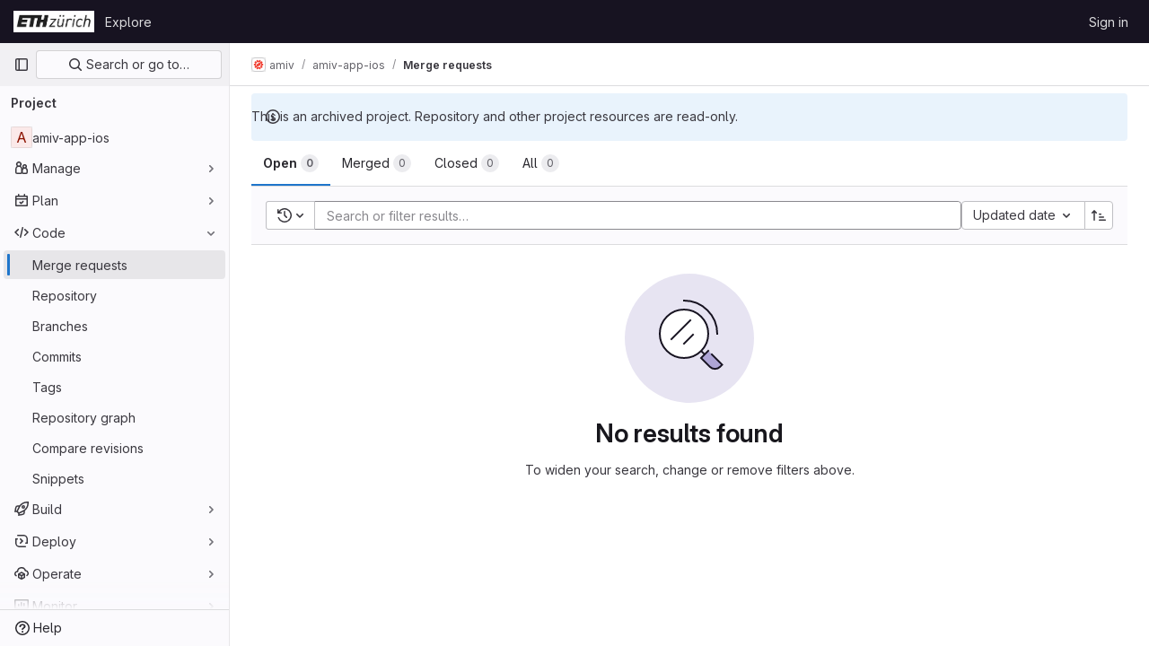

--- FILE ---
content_type: text/javascript; charset=utf-8
request_url: https://gitlab.ethz.ch/assets/webpack/commons-pages.dashboard.issues-pages.dashboard.merge_requests-pages.dashboard.search_merge_requests--1eab2a50.10b90ff7.chunk.js
body_size: 19389
content:
(this.webpackJsonp=this.webpackJsonp||[]).push([[76,248],{"05sH":function(e,t,n){var r=n("8FVE"),i=n("zxUd"),s=n("r6dd"),o=n("aTSC"),a=n("7Zqv"),l=n("M1vi"),c=n("etTJ"),d=n("/NDV"),u=n("Ksks"),h=n("WlOc"),p=n("rhmX"),m=/\b__p \+= '';/g,f=/\b(__p \+=) '' \+/g,g=/(__e\(.*?\)|\b__t\)) \+\n'';/g,v=/[()=,{}\[\]\/\s]/,k=/\$\{([^\\}]*(?:\\.[^\\}]*)*)\}/g,y=/($^)/,b=/['\n\r\u2028\u2029\\]/g,S=Object.prototype.hasOwnProperty;e.exports=function(e,t,n){var T=h.imports._.templateSettings||h;n&&c(e,t,n)&&(t=void 0),e=p(e),t=r({},t,T,o);var E,w,C=r({},t.imports,T.imports,o),L=d(C),I=s(C,L),j=0,q=t.interpolate||y,O="__p += '",V=RegExp((t.escape||y).source+"|"+q.source+"|"+(q===u?k:y).source+"|"+(t.evaluate||y).source+"|$","g"),x=S.call(t,"sourceURL")?"//# sourceURL="+(t.sourceURL+"").replace(/\s/g," ")+"\n":"";e.replace(V,(function(t,n,r,i,s,o){return r||(r=i),O+=e.slice(j,o).replace(b,a),n&&(E=!0,O+="' +\n__e("+n+") +\n'"),s&&(w=!0,O+="';\n"+s+";\n__p += '"),r&&(O+="' +\n((__t = ("+r+")) == null ? '' : __t) +\n'"),j=o+t.length,t})),O+="';\n";var K=S.call(t,"variable")&&t.variable;if(K){if(v.test(K))throw new Error("Invalid `variable` option passed into `_.template`")}else O="with (obj) {\n"+O+"\n}\n";O=(w?O.replace(m,""):O).replace(f,"$1").replace(g,"$1;"),O="function("+(K||"obj")+") {\n"+(K?"":"obj || (obj = {});\n")+"var __t, __p = ''"+(E?", __e = _.escape":"")+(w?", __j = Array.prototype.join;\nfunction print() { __p += __j.call(arguments, '') }\n":";\n")+O+"return __p\n}";var _=i((function(){return Function(L,x+"return "+O).apply(void 0,I)}));if(_.source=O,l(_))throw _;return _}},"0FUq":function(e,t,n){"use strict";n.d(t,"a",(function(){return i}));var r=n("bOix");function i(e,t){const n=e.due_date||e.dueDate,i=t.due_date||t.dueDate,s=n?Object(r.M)(n):null,o=i?Object(r.M)(i):null,a=e.expired||Date.now()>(null==s?void 0:s.getTime()),l=t.expired||Date.now()>(null==o?void 0:o.getTime());return a?1:l?-1:s?o?s-o:-1:1}},"7Zqv":function(e,t){var n={"\\":"\\","'":"'","\n":"n","\r":"r","\u2028":"u2028","\u2029":"u2029"};e.exports=function(e){return"\\"+n[e]}},"7xOh":function(e,t,n){"use strict";n("Tznw"),n("IYH6"),n("6yen"),n("OeRx"),n("l/dT"),n("RqS2"),n("Zy7a"),n("cjZU"),n("OAhk"),n("X42P"),n("mHhP"),n("fn0I"),n("UB/6"),n("imhG"),n("v2fZ"),n("UezY"),n("z6RN"),n("hG7+"),n("ZzK0"),n("BzOf");class r{constructor(){this.$_all=new Map}dispose(){this.$_all.clear()}$on(e,t){const n=this.$_all.get(e);n&&n.push(t)||this.$_all.set(e,[t])}$off(e,t){const n=this.$_all.get(e)||[],r=t?n.filter((function(e){return e!==t})):[];r.length?this.$_all.set(e,r):this.$_all.delete(e)}$once(e,t){var n=this;const r=function(...i){n.$off(e,r),t(...i)};this.$on(e,r)}$emit(e,...t){(this.$_all.get(e)||[]).forEach((function(e){e(...t)}))}}t.a=function(){return new r}},"8/Mu":function(e,t,n){"use strict";n.d(t,"a",(function(){return ne}));var r=n("gAdM"),i=n.n(r),s=(n("ZzK0"),n("z6RN"),n("BzOf"),n("v2fZ"),n("3UXl"),n("iyoE"),n("byxs"),n("rl6x")),o=n("lLWD"),a=n("jlnU"),l=n("AxUD"),c=n("IfLy"),d=n("/lV4"),u=n("1OWu"),h=n("3twG"),p=n("W4cT");let m=document;var f=new class{set container(e){m=e}get container(){return m}},g=(n("aFm2"),n("R9qC"),n("0FUq")),v=n("Gs6c");var k={_loadData:function(e,t,n){if(t.loadingTemplate){var r=n.hook.list.list.querySelector("[data-loading-template]");r&&(r.outerHTML=n.listTemplate)}n.destroyed||n.hook.list[t.method].call(n.hook.list,e)},preprocessing:function(e,t){let n=t;return e.preprocessing&&!t.preprocessed&&(n=e.preprocessing(t),v.a.override(e.endpoint,n)),n},init:function(e){var t=this;t.destroyed=!1;var n=e.config.Ajax;if(this.hook=e,n&&n.endpoint&&n.method&&("setData"===n.method||"addData"===n.method)){if(n.loadingTemplate){var r=e.list.list.querySelector("[data-dynamic]"),i=document.createElement("div");i.innerHTML=n.loadingTemplate,i.setAttribute("data-loading-template",""),this.listTemplate=r.outerHTML,r.outerHTML=i.outerHTML}return v.a.retrieve(n.endpoint).then(t.preprocessing.bind(null,n)).then((function(e){return t._loadData(e,n,t)})).catch(n.onError)}},destroy:function(){this.destroyed=!0}};n("UezY"),n("hG7+");var y,b,S,T={keydown:function(e){if(!this.destroyed){var t,n=e.detail.hook.list,r=n.data,i=e.detail.hook.trigger.value.toLowerCase(),s=e.detail.hook.config.Filter,o=[];r&&(t=s&&s.filterFunction&&"function"==typeof s.filterFunction?s.filterFunction:function(e){return e.droplab_hidden=-1===e[s.template].toLowerCase().indexOf(i),e},r.filter((function(e){return!e.droplab_hidden})).length!==(o=r.map((function(e){return t(e,i)}))).filter((function(e){return!e.droplab_hidden})).length&&(n.setData(o),n.currentIndex=0))}},debounceKeydown:function(e){[13,16,17,18,20,37,38,39,40,91,92,93].indexOf(e.detail.which||e.detail.keyCode)>-1||(this.timeout&&clearTimeout(this.timeout),this.timeout=setTimeout(this.keydown.bind(this,e),200))},init:function(e){var t=e.config.Filter;t&&t.template&&(this.hook=e,this.destroyed=!1,this.eventWrapper={},this.eventWrapper.debounceKeydown=this.debounceKeydown.bind(this),this.hook.trigger.addEventListener("keydown.dl",this.eventWrapper.debounceKeydown),this.hook.trigger.addEventListener("mousedown.dl",this.eventWrapper.debounceKeydown))},destroy:function(){this.timeout&&clearTimeout(this.timeout),this.destroyed=!0,this.hook.trigger.removeEventListener("keydown.dl",this.eventWrapper.debounceKeydown),this.hook.trigger.removeEventListener("mousedown.dl",this.eventWrapper.debounceKeydown)}},E=n("as/T"),w=n("n7eE"),C=n("NmEs"),L=n("G3fq"),I=n.n(L),j=(n("B++/"),n("47t/"),n("tDP3")),q=n("saxb");class O{constructor(e,t,n){this.tokenValue=e,this.tokenType=t,this.tokenOperator=n}render(e,t){const{tokenType:n,tokenValue:r}=this;["none","any"].includes(r.toLowerCase())||(n===p.rb?this.updateLabelTokenColor(e):w.e.includes(n)?this.updateUserTokenAppearance(e,t):"my-reaction"===n?this.updateEmojiTokenAppearance(e,t):"epic"===n&&this.updateEpicLabel(e,t))}updateUserTokenAppearance(e,t){const{tokenValue:n}=this,r=this.tokenValue.replace(/^@/,"");return q.a.retrieve(r).then((function(r){r&&(e.dataset.originalValue=n,t.innerHTML=`\n          <img class="avatar s16 !gl-mr-2" src="${r.avatar_url}" alt="">\n          ${I()(r.name)}\n        `)})).catch((function(){}))}updateLabelTokenColor(e){const{tokenValue:t}=this,n=f.container.querySelector(".filtered-search"),{labelsEndpoint:r}=n.dataset,i=V.getEndpointWithQueryParams(r+".json",n.dataset.endpointQueryParams);return v.a.retrieve(i).then((function(n){const r=(n||[]).find((function(e){return"~"+z.getEscapedText(e.title)===t}));r&&O.setTokenStyle(e,r.color,r.text_color)})).catch((function(){return Object(a.createAlert)({message:Object(d.a)("An error occurred while fetching label colors.")})}))}updateEpicLabel(e){const t=this.tokenValue.replace(/^&/,""),n=f.container.querySelector(".filtered-search"),{epicsEndpoint:r}=n.dataset,i=V.getEndpointWithQueryParams(r+".json",n.dataset.endpointQueryParams);return v.a.retrieve(i).then((function(n){const r=(n||[]).find((function(e){return e.id===Number(t)}));r&&O.replaceEpicTitle(e,r.title,r.id)})).catch((function(){return Object(a.createAlert)({message:Object(d.a)("An error occurred while adding formatted title for epic")})}))}static replaceEpicTitle(e,t,n){const r=e,i=r.querySelector(".value");i&&(r.dataset.originalValue=i.innerText,i.innerText=`"${t}"::&${n}`)}static setTokenStyle(e,t,n){const r=e;r.style.backgroundColor=t,r.style.color=n;return r.querySelector(".close-icon").style.color=n,r}updateEmojiTokenAppearance(e,t){const n=e,r=t,i=this.tokenValue;return j.initEmojiMap().then((function(){j.isEmojiNameValid(i)&&(n.dataset.originalValue=i,r.innerHTML=j.glEmojiTag(i))}))}}class V{static getOperatorToken(e){let t=null;return V.permissibleOperatorValues.forEach((function(n){e.startsWith(n)&&(t=n)})),t}static getValueToken(e){let t=e;return V.permissibleOperatorValues.forEach((function(n){e.startsWith(n)&&(t=e.slice(n.length))})),t}static getLastVisualTokenBeforeInput(){const e=f.container.querySelector(".input-token"),t=e&&e.previousElementSibling;return{lastVisualToken:t,isLastVisualTokenValid:null===t||-1!==t.className.indexOf(p.d)||t&&null!==t.querySelector(".operator")&&null!==t.querySelector(".value")}}static unselectTokens(){const e=f.container.querySelectorAll(".js-visual-token .selectable.selected");[].forEach.call(e,(function(e){return e.classList.remove("selected")}))}static selectToken(e,t=!1){const n=e.classList.contains("selected");V.unselectTokens(),n&&!t||e.classList.add("selected")}static removeSelectedToken(){const e=f.container.querySelector(".js-visual-token .selected");if(e){const t=e.closest(".js-visual-token");t.parentElement.removeChild(t)}}static createVisualTokenElementHTML(e={}){const{canEdit:t=!0,hasOperator:n=!1,uppercaseTokenName:r=!1,capitalizeTokenValue:i=!1}=e;return`\n      <div class="${t?"selectable":"hidden"}" role="button">\n        <div class="${r?"text-uppercase":""} name"></div>\n        ${n?'<div class="operator"></div>':""}\n        <div class="value-container">\n          <div class="${i?"text-capitalize":""} value"></div>\n          <div class="remove-token" role="button" aria-label="${Object(d.a)("Remove search filter")}">\n            ${Object(C.O)("close","s16 close-icon")}\n          </div>\n        </div>\n      </div>\n    `}static renderVisualTokenValue(e,t,n,r){const i=t.toLowerCase(),s=e.querySelector(".value-container"),o=s.querySelector(".value");o.textContent=n;new O(n,i,r).render(s,o)}static addVisualTokenElement({name:e,operator:t,value:n,options:r={}}){const{isSearchTerm:i=!1,canEdit:s,uppercaseTokenName:o,capitalizeTokenValue:a,tokenClass:l="search-token-"+e.toLowerCase()}=r,c=document.createElement("li");c.classList.add("js-visual-token"),c.classList.add(i?p.d:"filtered-search-token"),i||c.classList.add(l);const d=Boolean(t);if(n)c.innerHTML=V.createVisualTokenElementHTML({canEdit:s,uppercaseTokenName:o,operator:t,hasOperator:d,capitalizeTokenValue:a}),V.renderVisualTokenValue(c,e,n,t);else{const e=`<div class="${o?"text-uppercase":""} name"></div>`;let t="";d&&(t='<div class="operator"></div>'),c.innerHTML=e+t}c.querySelector(".name").textContent=e,d&&(c.querySelector(".operator").textContent=t);const u=f.container.querySelector(".tokens-container"),h=f.container.querySelector(".filtered-search");u.insertBefore(c,h.parentElement)}static addValueToPreviousVisualTokenElement(e){const{lastVisualToken:t,isLastVisualTokenValid:n}=V.getLastVisualTokenBeforeInput();if(!n&&t.classList.contains("filtered-search-token")){const n=V.getLastTokenPartial(),r=V.getLastTokenOperator();t.innerHTML=V.createVisualTokenElementHTML({hasOperator:Boolean(r)}),t.querySelector(".name").textContent=n,t.querySelector(".operator").textContent=r,V.renderVisualTokenValue(t,n,e,r)}}static addFilterVisualToken(e,t,n,{canEdit:r,uppercaseTokenName:i=!1,capitalizeTokenValue:s=!1}={}){const{lastVisualToken:o,isLastVisualTokenValid:a}=V.getLastVisualTokenBeforeInput(),{addVisualTokenElement:l}=V;if(a)l({name:e,operator:t,value:n,options:{canEdit:r,uppercaseTokenName:i,capitalizeTokenValue:s}});else if(a||!o||o.querySelector(".operator")){const a=o.querySelector(".name").textContent,c=o.querySelector(".operator").textContent;f.container.querySelector(".tokens-container").removeChild(o);let d=n;d||t||(d=e),l({name:a,operator:c,value:d,options:{canEdit:r,uppercaseTokenName:i,capitalizeTokenValue:s}})}else{f.container.querySelector(".tokens-container").removeChild(o),l({name:e,operator:t,value:n,options:{canEdit:r,uppercaseTokenName:i,capitalizeTokenValue:s}})}}static addSearchVisualToken(e){const{lastVisualToken:t}=V.getLastVisualTokenBeforeInput();t&&t.classList.contains(p.d)?t.querySelector(".name").textContent+=" "+e:V.addVisualTokenElement({name:e,operator:null,value:null,options:{isSearchTerm:!0}})}static getLastTokenPartial(e=!1){const{lastVisualToken:t}=V.getLastVisualTokenBeforeInput();if(!t)return"";const n=t.querySelector(".value-container"),r=n&&n.dataset.originalValue;if(r)return r;const i=t.querySelector(".value"),s=t.querySelector(".name"),o=i?i.textContent:"",a=s?s.textContent:"";if(e){const e=t.querySelector(".operator"),n=e?e.textContent:"";return o||n||a}return o||a}static getLastTokenOperator(){const{lastVisualToken:e}=V.getLastVisualTokenBeforeInput(),t=e&&e.querySelector(".operator");return null==t?void 0:t.textContent}static removeLastTokenPartial(){const{lastVisualToken:e}=V.getLastVisualTokenBeforeInput();if(e){const t=e.querySelector(".value"),n=e.querySelector(".operator");if(t){const t=e.querySelector(".selectable"),n=e.querySelector(".value-container");t.removeChild(n),e.innerHTML=t.innerHTML}else n?e.removeChild(n):e.closest(".tokens-container").removeChild(e)}}static tokenizeInput(){const e=f.container.querySelector(".filtered-search"),{isLastVisualTokenValid:t}=V.getLastVisualTokenBeforeInput();e.value&&(t?V.addSearchVisualToken(e.value):V.addValueToPreviousVisualTokenElement(e.value),e.value="")}static getEndpointWithQueryParams(e,t){if(!t)return e;return`${e}?${Object(h.C)(JSON.parse(t))}`}static editToken(e){const t=f.container.querySelector(".filtered-search");V.tokenizeInput();const n=e.parentElement,r=t.parentElement;n.replaceChild(r,e);const i=e.querySelector(".name"),s=e.querySelector(".operator");let o;if(e.classList.contains("filtered-search-token")){V.addFilterVisualToken(i.textContent,s.textContent,null,{uppercaseTokenName:i.classList.contains("text-uppercase")});const t=e.querySelector(".value-container");if(o=t.dataset.originalValue,!o){o=t.querySelector(".value").textContent}}o||(o=i.textContent),t.value=o;const a=new Event("input");t.dispatchEvent(a),t.focus()}static moveInputToTheRight(){const e=f.container.querySelector(".filtered-search");if(!e)return;const t=e.parentElement,n=f.container.querySelector(".tokens-container");if(V.tokenizeInput(),!n.lastElementChild.isEqualNode(t)){const{isLastVisualTokenValid:e}=V.getLastVisualTokenBeforeInput();if(!e){const e=V.getLastTokenPartial();V.removeLastTokenPartial(),V.addSearchVisualToken(e)}n.removeChild(t),n.appendChild(t)}}}y=V,S=["=","!="],(b=function(e){var t=function(e,t){if("object"!=typeof e||!e)return e;var n=e[Symbol.toPrimitive];if(void 0!==n){var r=n.call(e,t||"default");if("object"!=typeof r)return r;throw new TypeError("@@toPrimitive must return a primitive value.")}return("string"===t?String:Number)(e)}(e,"string");return"symbol"==typeof t?t:t+""}(b="permissibleOperatorValues"))in y?Object.defineProperty(y,b,{value:S,enumerable:!0,configurable:!0,writable:!0}):y[b]=S;class x{constructor({droplab:e,dropdown:t,input:n,filter:r}){this.droplab=e,this.hookId=n&&n.id,this.input=n,this.filter=r,this.dropdown=t,this.loadingTemplate=`<div class="filter-dropdown-loading">\n      ${Object(E.a)().outerHTML}\n    </div>`,this.bindEvents()}bindEvents(){this.itemClickedWrapper=this.itemClicked.bind(this),this.dropdown.addEventListener("click.dl",this.itemClickedWrapper)}unbindEvents(){this.dropdown.removeEventListener("click.dl",this.itemClickedWrapper)}getCurrentHook(){var e=this;return this.droplab.hooks.filter((function(t){return t.id===e.hookId}))[0]||null}itemClicked(e,t){const{selected:n}=e.detail;if("LI"===n.tagName&&n.innerHTML){const{lastVisualToken:e}=V.getLastVisualTokenBeforeInput(),{tokenOperator:r}=z.getVisualTokenValues(e);if(!z.setDataValueIfSelected(this.filter,r,n)){const e=t(n);N.addWordToInput({tokenName:this.filter,tokenOperator:r,tokenValue:e,clicked:!0})}this.resetFilters(),this.dismissDropdown(),this.dispatchInputEvent()}}setAsDropdown(){this.input.setAttribute("data-dropdown-trigger","#"+this.dropdown.id)}setOffset(e=0){window.innerWidth>480?this.dropdown.style.left=e+"px":this.dropdown.style.left="0px"}renderContent(e=!1){const t=this.getCurrentHook();x.hideDropdownItemsforNotOperator(t),e&&t&&t.list.hidden&&t.list.show()}render(e=!1,t=!1,n=!1){this.setAsDropdown();const r=this.getCurrentHook();(null===r||e||r.list.list.id!==this.dropdown.id)&&this.renderContent(t,n)}dismissDropdown(){this.input.focus()}dispatchInputEvent(){this.input.dispatchEvent(new CustomEvent("input",{bubbles:!0,cancelable:!0}))}dispatchFormSubmitEvent(){this.input.form.dispatchEvent(new Event("submit"))}hideDropdown(){const e=this.getCurrentHook();e&&e.list.hide()}resetFilters(){const e=this.getCurrentHook();if(e){const t=e.list.data||[];if(!t)return;const n=t.map((function(e){const t=e;return t.droplab_hidden=!1,t}));e.list.render(n)}}static hideDropdownItemsforNotOperator(e){if("!="===V.getLastTokenOperator()){const{list:t}=e.list;let n=!0;if(Array.from(t.querySelectorAll("li[data-value]")).forEach((function(e){const{dataset:{value:t}}=e;t.toLowerCase()===w.c.none||t.toLowerCase()===w.c.any?e.classList.add("hidden"):n=!1})),n){const e=t.querySelector("li.divider");e&&e.classList.add("hidden")}}}}class K extends x{constructor(e={}){var t;super(e),t=this,this.config={Ajax:{endpoint:(gon.relative_url_root||"")+"/-/autocomplete/award_emojis",method:"setData",loadingTemplate:this.loadingTemplate,onError(){Object(a.createAlert)({message:Object(d.a)("An error occurred fetching the dropdown data.")})}},Filter:{template:"name"}},Promise.resolve().then(n.bind(null,"tDP3")).then((function({glEmojiTag:e}){t.glEmojiTag=e})).catch((function(){})),this.unbindEvents(),this.bindEvents()}bindEvents(){super.bindEvents(),this.listRenderedWrapper=this.listRendered.bind(this),this.dropdown.addEventListener("render.dl",this.listRenderedWrapper)}unbindEvents(){this.dropdown.removeEventListener("render.dl",this.listRenderedWrapper),super.unbindEvents()}listRendered(){this.replaceEmojiElement()}itemClicked(e){super.itemClicked(e,(function(e){const t=e.querySelector(".js-data-value").innerText.trim();return z.getEscapedText(t)}))}renderContent(e=!1){this.droplab.changeHookList(this.hookId,this.dropdown,[k,T],this.config),super.renderContent(e)}replaceEmojiElement(){var e=this;if(!this.glEmojiTag)return;[...this.dropdown.querySelectorAll(".filter-dropdown-item")].forEach((function(t){const n=t.querySelector(".js-data-value");if(null!==n){const r=n.innerText,i=e.glEmojiTag(r);t.querySelector("gl-emoji").outerHTML=i}}))}init(){this.droplab.addHook(this.input,this.dropdown,[k,T],this.config).init()}}class _ extends x{constructor(e={}){const{input:t,tokenKeys:n}=e;super(e),this.config={Filter:{template:"hint",filterFunction:z.filterHint.bind(null,{input:t,allowedKeys:n.getKeys()})}},this.tokenKeys=n}itemClicked(e){const{selected:t}=e.detail;if("LI"===t.tagName)if(Object.prototype.hasOwnProperty.call(t.dataset,"value"))this.dismissDropdown();else if("submit"===t.dataset.action)this.dismissDropdown(),this.dispatchFormSubmitEvent();else{const e=t.closest(".filter-dropdown-item"),{hint:n,tag:r}=e.dataset;if(r.length){const e=this.input.value.split(" "),t=[];e.forEach((function(r,i){t.push(r),i===e.length-1&&-1!==n.indexOf(r.toLowerCase())&&t.pop()})),t.length>0&&V.addSearchVisualToken(t.join(" "));const r=n.replace(":",""),{uppercaseTokenName:i}=this.tokenKeys.searchByKey(r);N.addWordToInput({tokenName:r,clicked:!1,options:{uppercaseTokenName:i}})}this.dismissDropdown(),this.dispatchInputEvent()}}renderContent(){const e=[{hint:"search",tag:"search",formattedKey:Object(d.a)("Search for this text"),icon:gon.sprite_icons+"#search"}],t=this.tokenKeys.get().map((function(e){return{icon:`${gon.sprite_icons}#${e.icon}`,hint:e.key,tag:":"+e.tag,type:e.type,formattedKey:e.formattedKey}})).concat(e);this.droplab.changeHookList(this.hookId,this.dropdown,[T],this.config),this.droplab.setData(this.hookId,t),super.renderContent()}init(){this.droplab.addHook(this.input,this.dropdown,[T],this.config).init()}}class D extends x{constructor(e={}){const{input:t,endpoint:n,symbol:r,preprocessing:i}=e;super(e),this.symbol=r,this.config={Ajax:{endpoint:n,method:"setData",loadingTemplate:this.loadingTemplate,preprocessing:i,onError(){Object(a.createAlert)({message:Object(d.a)("An error occurred fetching the dropdown data.")})}},Filter:{filterFunction:z.filterWithSymbol.bind(null,this.symbol,t),template:"title"}}}itemClicked(e){var t=this;super.itemClicked(e,(function(e){const n=e.querySelector(".js-data-value").innerText.trim();return`${t.symbol}${z.getEscapedText(n)}`}))}renderContent(e=!1){this.droplab.changeHookList(this.hookId,this.dropdown,[k,T],this.config),super.renderContent(e)}init(){this.droplab.addHook(this.input,this.dropdown,[k,T],this.config).init()}}class W extends x{constructor(e={}){const{input:t,tokenKeys:n}=e;super(e),this.config={Filter:{filterFunction:z.filterWithSymbol.bind(null,"",t),template:"title"}},this.tokenKeys=n}itemClicked(e){const{selected:t}=e.detail;if("LI"===t.tagName&&Object.prototype.hasOwnProperty.call(t.dataset,"value")){const e=V.getLastTokenPartial(),n=t.dataset.value;V.removeLastTokenPartial(),N.addWordToInput({tokenName:e,tokenOperator:n,clicked:!1})}this.dismissDropdown(),this.dispatchInputEvent()}renderContent(e=!1,t=""){const n=[{tag:"equal",type:"string",title:"=",help:Object(d.a)("is")}],r=this.tokenKeys.searchByKey(t.toLowerCase());null!=r&&r.hideNotEqual||n.push({tag:"not-equal",type:"string",title:"!=",help:Object(d.a)("is not")}),this.droplab.changeHookList(this.hookId,this.dropdown,[T],this.config),this.droplab.setData(this.hookId,n),super.renderContent(e)}init(){this.droplab.addHook(this.input,this.dropdown,[T],this.config).init()}}var A=n("rDVI");var F={init:function(e){this.destroyed=!1,this.hook=e,this.notLoading(),this.eventWrapper={},this.eventWrapper.debounceTrigger=this.debounceTrigger.bind(this),this.hook.trigger.addEventListener("keydown.dl",this.eventWrapper.debounceTrigger),this.hook.trigger.addEventListener("focus",this.eventWrapper.debounceTrigger),this.trigger(!0)},notLoading:function(){this.loading=!1},debounceTrigger:function(e){var t=[16,17,18,20,37,38,39,40,91,93].indexOf(e.detail.which||e.detail.keyCode)>-1,n="focus"===e.type;t||this.loading||(this.timeout&&clearTimeout(this.timeout),this.timeout=setTimeout(this.trigger.bind(this,n),200))},trigger:function(e){var t=this,n=this.hook.config.AjaxFilter,r=this.trigger.value;if(n&&n.endpoint&&n.searchKey){if(n.searchValueFunction&&(r=n.searchValueFunction()),n.loadingTemplate&&void 0===this.hook.list.data||0===this.hook.list.data.length){var i=this.hook.list.list.querySelector("[data-dynamic]"),s=document.createElement("div");s.innerHTML=n.loadingTemplate,s.setAttribute("data-loading-template",!0),this.listTemplate=i.outerHTML,i.outerHTML=s.outerHTML}if(e&&(r=""),n.searchKey===r)return this.list.show();this.loading=!0;var o=n.params||{};o[n.searchKey]=r;var a=Object(h.B)(o,n.endpoint,{spreadArrays:!0});return v.a.retrieve(a).then((function(e){t._loadData(e,n),n.onLoadingFinished&&n.onLoadingFinished(e)})).catch(n.onError)}},_loadData(e,t){const n=this.hook.list;if(t.loadingTemplate&&void 0===n.data||0===n.data.length){const e=n.list.querySelector("[data-loading-template]");e&&(e.outerHTML=this.listTemplate)}if(!this.destroyed){var r=n.list.children;1===r.length&&r[0].hasAttribute("data-dynamic")&&0===e.length&&n.hide(),n.setData.call(n,e)}this.notLoading(),n.currentIndex=0},buildParams:function(e){return e?"?"+Object.keys(e).map((function(t){return t+"="+(e[t]||"")})).join("&"):""},destroy:function(){this.timeout&&clearTimeout(this.timeout),this.destroyed=!0,this.hook.trigger.removeEventListener("keydown.dl",this.eventWrapper.debounceTrigger),this.hook.trigger.removeEventListener("focus",this.eventWrapper.debounceTrigger)}},$=n("XcF7");class P{static processTokens(e,t){const n=new RegExp(`(${t.join("|")}):(=|!=)?([~%@&]?)(?:('[^']*'{0,1})|("[^"]*"{0,1})|(\\S+))`,"g"),r=[],i=[];let s=null;const o=e.replace(n,(function(e,t,n,s,o,a,l){let c=o||a||l,d=s,u="",h=n;return["~","%","@","&"].includes(c)&&(d=c,c=""),["!=","="].includes(c)&&(h=c,c=""),u=`${t}:${c}`,-1===i.indexOf(u)&&(i.push(u),r.push({key:t,value:c||"",symbol:d||"",operator:h||""})),""})).replace(/\s{2,}/g," ").trim()||"";if(r.length>0){const t=r[r.length-1],n=`${t.key}:${t.operator}${t.symbol}${t.value}`;s=e.lastIndexOf(n)===e.length-n.length?t:o}else s=o;return{tokens:r,lastToken:s,searchToken:o}}}class R extends x{constructor(e={}){const{tokenKeys:t,endpoint:n,symbol:r}=e;super(e),this.tokenKeys=t,this.endpoint=n,this.symbol=r,this.config={AjaxFilter:this.ajaxFilterConfig()}}ajaxFilterConfig(){return{endpoint:this.endpoint,searchKey:"search",searchValueFunction:this.getSearchInput.bind(this),loadingTemplate:this.loadingTemplate,onError(){Object(a.createAlert)({message:Object(d.a)("An error occurred fetching the dropdown data.")})}}}itemClicked(e){super.itemClicked(e,(function(e){const t=e.querySelector(".js-dropdown-light-content").innerText.trim();return z.getEscapedText(t)}))}renderContent(e=!1){this.droplab.changeHookList(this.hookId,this.dropdown,[F],this.config),super.renderContent(e)}getSearchInput(){const e=z.getSearchInput(this.input),{lastToken:t}=P.processTokens(e,this.tokenKeys.getKeys());let n=t||"";return n[0]===this.symbol&&(n=n.slice(1)),'"'!==n[0]&&"'"!==n[0]||(n=n.slice(1)),n}init(){this.droplab.addHook(this.input,this.dropdown,[F],this.config).init()}}class B extends R{constructor(e={}){super({...e,endpoint:(gon.relative_url_root||"")+"/-/autocomplete/users.json",symbol:"@"})}ajaxFilterConfig(){var e=this;return{...super.ajaxFilterConfig(),params:{states:A.a,group_id:this.getGroupId(),project_id:this.getProjectId(),current_user:!0,...this.projectOrGroupId()},onLoadingFinished:function(){e.hideCurrentUser()}}}hideCurrentUser(){Object(u.a)(this.dropdown.querySelector(".js-current-user"),"hidden")}getGroupId(){return this.input.dataset.groupId}getProjectId(){return this.input.dataset.projectId}projectOrGroupId(){const e=this.getProjectId(),t=this.getGroupId();return t?{group_id:t}:{project_id:e}}}class M{constructor({container:e,labelsEndpoint:t,milestonesEndpoint:n,releasesEndpoint:r,environmentsEndpoint:i,groupsOnly:s,includeAncestorGroups:o,includeDescendantGroups:a}){this.container=e,this.labelsEndpoint=t,this.milestonesEndpoint=n,this.releasesEndpoint=r,this.environmentsEndpoint=i,this.groupsOnly=s,this.includeAncestorGroups=o,this.includeDescendantGroups=a,this.filteredSearchInput=this.container.querySelector(".filtered-search")}getAllowedMappings(e){return this.buildMappings(e,this.getMappings())}buildMappings(e,t){const n={hint:{reference:null,gl:_,element:this.container.querySelector("#js-dropdown-hint")},operator:{reference:null,gl:W,element:this.container.querySelector("#js-dropdown-operator")}};return e.forEach((function(e){t[e]&&(n[e]=t[e])})),n}getMappings(){return{[p.db]:{reference:null,gl:B,element:this.container.querySelector("#js-dropdown-author")},[p.cb]:{reference:null,gl:B,element:this.container.querySelector("#js-dropdown-assignee")},[p.yb]:{reference:null,gl:B,element:this.container.querySelector("#js-dropdown-reviewer")},[p.sb]:{reference:null,gl:B,element:this.container.querySelector("#js-dropdown-merge-user")},attention:{reference:null,gl:B,element:this.container.getElementById("js-dropdown-attention-requested")},[p.ab]:{reference:null,gl:B,element:this.container.querySelector("#js-dropdown-approved-by")},[p.tb]:{reference:null,gl:D,extraArguments:{endpoint:this.getMilestoneEndpoint(),symbol:"%",preprocessing:function(e){return e.sort(g.a)}},element:this.container.querySelector("#js-dropdown-milestone")},[p.xb]:{reference:null,gl:D,extraArguments:{endpoint:this.getReleasesEndpoint(),symbol:"",preprocessing:function(e){return e.map((function(e){return{...e,title:e.tag}}))}},element:this.container.querySelector("#js-dropdown-release")},[p.rb]:{reference:null,gl:D,extraArguments:{endpoint:this.getLabelsEndpoint(),symbol:"~",preprocessing:z.duplicateLabelPreprocessing},element:this.container.querySelector("#js-dropdown-label")},[p.ub]:{reference:null,gl:K,element:this.container.querySelector("#js-dropdown-my-reaction")},draft:{reference:null,gl:D,element:this.container.querySelector("#js-dropdown-wip")},approved:{reference:null,gl:D,element:this.container.querySelector("#js-dropdown-approved")},[p.fb]:{reference:null,gl:D,element:this.container.querySelector("#js-dropdown-confidential")},[p.Cb]:{reference:null,gl:D,extraArguments:{endpoint:this.getMergeRequestTargetBranchesEndpoint(),symbol:""},element:this.container.querySelector("#js-dropdown-target-branch")},[p.Ab]:{reference:null,gl:D,extraArguments:{endpoint:this.getMergeRequestSourceBranchesEndpoint(),symbol:""},element:this.container.querySelector("#js-dropdown-source-branch")},environment:{reference:null,gl:D,extraArguments:{endpoint:this.getEnvironmentsEndpoint(),symbol:"",preprocessing:function(e){return e.map((function(e){return{title:e}}))}},element:this.container.querySelector("#js-dropdown-environment")}}}getMilestoneEndpoint(){return this.milestonesEndpoint+".json"}getReleasesEndpoint(){return this.releasesEndpoint+".json"}getLabelsEndpoint(){let e=this.labelsEndpoint+".json?";return this.groupsOnly&&(e+="only_group_labels=true&"),this.includeAncestorGroups&&(e+="include_ancestor_groups=true&"),this.includeDescendantGroups&&(e+="include_descendant_groups=true"),e}getMergeRequestTargetBranchesEndpoint(){return this.getMergeRequestBranchesEndpoint("/-/autocomplete/merge_request_target_branches.json")}getMergeRequestSourceBranchesEndpoint(){return this.getMergeRequestBranchesEndpoint("/-/autocomplete/merge_request_source_branches.json")}getMergeRequestBranchesEndpoint(e=""){const t=`${gon.relative_url_root||""}${e}`,n={group_id:this.getGroupId(),project_id:this.getProjectId()};return Object(h.B)(n,t)}getEnvironmentsEndpoint(){return this.environmentsEndpoint+".json"}getGroupId(){return this.filteredSearchInput.dataset.groupId||""}getProjectId(){return this.filteredSearchInput.dataset.projectId||""}}var H=n("dEBO");class N{constructor({labelsEndpoint:e="",milestonesEndpoint:t="",iterationsEndpoint:n="",releasesEndpoint:r="",environmentsEndpoint:i="",epicsEndpoint:s="",tokenizer:o,page:a,isGroup:l,isGroupAncestor:c,isGroupDecendent:d,filteredSearchTokenKeys:u}){const h=function(e){return e.replace(/\/$/,"")};this.container=f.container,this.labelsEndpoint=h(e),this.milestonesEndpoint=h(t),this.iterationsEndpoint=h(n),this.releasesEndpoint=h(r),this.epicsEndpoint=h(s),this.environmentsEndpoint=h(i),this.tokenizer=o,this.filteredSearchTokenKeys=u||$.a,this.filteredSearchInput=this.container.querySelector(".filtered-search"),this.page=a,this.groupsOnly=l,this.includeAncestorGroups=c,this.includeDescendantGroups=d,this.setupMapping(),this.cleanupWrapper=this.cleanup.bind(this),document.addEventListener("beforeunload",this.cleanupWrapper)}cleanup(){this.droplab&&(this.droplab.destroy(),this.droplab=null),this.setupMapping(),document.removeEventListener("beforeunload",this.cleanupWrapper)}setupMapping(){const e=this.filteredSearchTokenKeys.getKeys(),t=new M({...this});this.mapping=t.getAllowedMappings(e)}static addWordToInput({tokenName:e,tokenOperator:t="",tokenValue:n="",clicked:r=!1,options:i={}}){const{uppercaseTokenName:s=!1,capitalizeTokenValue:o=!1}=i,a=f.container.querySelector(".filtered-search");V.addFilterVisualToken(e,t,n,{uppercaseTokenName:s,capitalizeTokenValue:o}),a.value="",r&&V.moveInputToTheRight()}updateCurrentDropdownOffset(){this.updateDropdownOffset(this.currentDropdown)}updateDropdownOffset(e){let t=this.filteredSearchInput.getBoundingClientRect().left-this.container.querySelector(".scroll-container").getBoundingClientRect().left;const n=this.mapping[e].element.clientWidth||240,r=this.container.querySelector(".scroll-container").clientWidth-n;r<t&&(t=r),this.mapping[e].reference.setOffset(t)}load(e,t=!1,n=""){const r=this.mapping[e],i=r.gl,{element:s}=r;let o=!1;if(!r.reference){const t={...{droplab:this.droplab,dropdown:s,input:this.filteredSearchInput,tokenKeys:this.filteredSearchTokenKeys,filter:e},...r.extraArguments||{}};r.reference=new(Function.prototype.bind.apply(i,[null,t]))}t&&r.reference.init(),this.currentDropdown!==w.a.hint&&this.currentDropdown!==w.a.operator||(o=!0),this.updateDropdownOffset(e),r.reference.render(t,o,n),this.currentDropdown=e}loadDropdown(e="",t=""){let n=!1;if(this.droplab||(n=!0,this.droplab=new H.a),e===w.a.operator)return void this.load(e,n,t);const r=this.filteredSearchTokenKeys.searchByKey(e.toLowerCase()),i=r&&this.currentDropdown!==r.key&&this.mapping[r.key],s=!r&&this.currentDropdown!==w.a.hint;if(i||s){const e=r&&r.key?r.key:w.a.hint;this.load(e,n,t)}}setDropdown(){const e=z.getSearchQuery(!0),{lastToken:t,searchToken:n}=this.tokenizer.processTokens(e,this.filteredSearchTokenKeys.getKeys());if(this.currentDropdown&&this.updateCurrentDropdownOffset(),t===n&&null!==t){const e=t.split(":"),n=i()(e[0].split(" ")),r=i()(e[1]),s=V.permissibleOperatorValues.includes(r&&r.trim());let o="";if(e.length>1){const e=V.getLastTokenOperator();o=s&&e?n:w.a.operator}this.loadDropdown(o,n)}else if(t){const e=V.getLastTokenOperator();this.loadDropdown(e?t.key:w.a.operator,t.key)}else this.loadDropdown(w.a.hint)}resetDropdowns(){this.currentDropdown&&(this.mapping[this.currentDropdown].reference.hideDropdown(),this.setDropdown(),this.mapping[this.currentDropdown].reference.resetFilters(),this.updateDropdownOffset(this.currentDropdown))}destroyDroplab(){this.droplab.destroy()}}class z{static getEscapedText(e){let t=e;const n=-1!==e.indexOf(" "),r=-1!==e.indexOf('"');return n&&(t=r?`'${e}'`:`"${e}"`),t}static filterWithSymbol(e,t,n){const r=n,i=z.getSearchInput(t),s=r.title.toLowerCase();let o=i.toLowerCase(),a="";o[0]===e&&([a]=o,o=o.slice(1)),'"'!==o[0]&&"'"!==o[0]||-1===s.indexOf(" ")||(o=o.slice(1));const l=a===e&&-1!==s.indexOf(o),c=-1!==s.indexOf(`${a}${o}`);return r.droplab_hidden=!c&&!l,r}static filterHint(e,t){const{input:n,allowedKeys:r}=e,s=t,o=z.getSearchQuery(n),{lastToken:a,tokens:l}=P.processTokens(o,r),c=a.key||a||"",d="array"===t.type,u=l.some((function(e){return e.key===t.hint})),h="search"===s.hint;if(h&&(s.droplab_hidden=!0),!d&&u)s.droplab_hidden=!0;else if(h||c&&" "!==i()(o.split(""))){if(c){const e=c.split(":"),t=i()(e[0].split(" ")),n=h?r.some((function(e){return e.startsWith(t.toLowerCase())})):-1===s.hint.indexOf(t.toLowerCase());s.droplab_hidden=!!t&&n}}else s.droplab_hidden=!1;return s}static setDataValueIfSelected(e,t,n){const r=n.getAttribute("data-value");return r&&N.addWordToInput({tokenName:e,tokenOperator:t,tokenValue:r,clicked:!0,options:{capitalizeTokenValue:n.hasAttribute("data-capitalize")}}),null!==r}static getVisualTokenValues(e){const t=e&&e.querySelector(".name").textContent.trim();let n=e&&e.querySelector(".value")&&e.querySelector(".value").textContent.trim();t===p.rb&&n&&(n=n.replace(/^~("|')?(.*)/,"$2").replace(/("|')$/,""));const r=e&&e.querySelector(".operator");return{tokenName:t,tokenOperator:r&&r.textContent.trim(),tokenValue:n}}static getSearchQuery(e=!1){const{container:t}=f,n=[].slice.call(t.querySelectorAll(".tokens-container li")),r=[];if(e){const e=n.findIndex((function(e){return e.classList.contains("input-token")}));n.splice(e+1)}return n.forEach((function(e){if(e.classList.contains("js-visual-token")){const t=e.querySelector(".name"),n=e.querySelector(".operator"),i=e.querySelector(".value"),s=e.querySelector(".value-container"),o=i&&i.dataset.symbol?i.dataset.symbol:"";let a="",l="";n&&(l=n.textContent.trim()),s&&s.dataset.originalValue?a=s.dataset.originalValue:i&&i.innerText&&(a=i.innerText),-1!==e.className.indexOf("filtered-search-token")?r.push(`${t.innerText.toLowerCase()}:${l}${o}${a}`):r.push(t.innerText)}else if(e.classList.contains("input-token")){const{isLastVisualTokenValid:e}=V.getLastVisualTokenBeforeInput(),t=f.container.querySelector(".filtered-search"),n=t&&t.value;if(e)r.push(n);else{const e=r.pop();r.push(`${e}${n}`)}}})),r.map((function(e){return e.trim()})).join(" ")}static getSearchInput(e){const t=e.value,{right:n}=z.getInputSelectionPosition(e);return t.slice(0,n)}static getInputSelectionPosition(e){const{selectionStart:t}=e;let n=e.value;n=n.replace(/(('[^']*'{0,1})|("[^"]*"{0,1})|:\s+)/g,(function(e){return e.replace(/\s/g,"_")}));let r=n.slice(t).search(/\s/);r>=0?r+=t:r<0&&(r=n.length);let i=n.slice(0,r).search(/\S+$/);return 0===t?i=0:t===n.length&&i<0?i=n.length:i<0&&(i=t),{left:i,right:r}}}var U=n("7xOh"),G=Object(U.a)(),Q=n("ewH8"),Z={name:"RecentSearchesDropdownContent",props:{items:{type:Array,required:!0},isLocalStorageAvailable:{type:Boolean,required:!1,default:!0},allowedKeys:{type:Array,required:!0}},computed:{compatibleItems(){return this.items.filter((function(e){return"string"==typeof e}))},processedItems(){var e=this;return this.compatibleItems.map((function(t){const{tokens:n,searchToken:r}=P.processTokens(t,e.allowedKeys);return{text:t,tokens:n.map((function(e){return{prefix:e.key+":",operator:e.operator,suffix:`${e.symbol}${e.value}`}})),searchToken:r}}))},hasItems(){return this.compatibleItems.length>0}},methods:{onItemActivated(e){G.$emit("recentSearchesItemSelected",e)},onRequestClearRecentSearches(e){e.stopPropagation(),G.$emit("requestClearRecentSearches")}}},X=n("tBpV"),J=Object(X.a)(Z,(function(){var e=this,t=e._self._c;return t("div",[e.isLocalStorageAvailable?e.hasItems?t("ul",[e._l(e.processedItems,(function(n,r){return t("li",{key:"processed-items-"+r,attrs:{"data-testid":"dropdown-item"}},[t("button",{staticClass:"filtered-search-history-dropdown-item js-dropdown-button",attrs:{type:"button"},on:{click:function(t){return e.onItemActivated(n.text)}}},[t("span",e._l(n.tokens,(function(n,r){return t("span",{key:"dropdown-token-"+r,staticClass:"filtered-search-history-dropdown-token js-dropdown-token"},[t("span",{staticClass:"name"},[e._v(e._s(n.prefix))]),e._v(" "),t("span",{staticClass:"name"},[e._v(e._s(n.operator))]),e._v(" "),t("span",{staticClass:"value"},[e._v(e._s(n.suffix))])])})),0),e._v(" "),t("span",{staticClass:"filtered-search-history-dropdown-search-token"},[e._v(e._s(n.searchToken))])])])})),e._v(" "),t("li",{staticClass:"divider"}),e._v(" "),t("li",[t("button",{staticClass:"filtered-search-history-clear-button",attrs:{"data-testid":"clear-button",type:"button"},on:{click:function(t){return e.onRequestClearRecentSearches(t)}}},[e._v("\n        "+e._s(e.__("Clear recent searches"))+"\n      ")])])],2):t("div",{staticClass:"dropdown-info-note",attrs:{"data-testid":"dropdown-note"}},[e._v("\n    "+e._s(e.__("You don't have any recent searches"))+"\n  ")]):t("div",{staticClass:"dropdown-info-note",attrs:{"data-testid":"local-storage-note"}},[e._v("\n    "+e._s(e.__("This feature requires local storage to be enabled"))+"\n  ")])])}),[],!1,null,null,null).exports;var Y=class{constructor(e,t,n){this.store=e,this.service=t,this.wrapperElement=n}init(){this.bindEvents(),this.render()}bindEvents(){this.onRequestClearRecentSearchesWrapper=this.onRequestClearRecentSearches.bind(this),G.$on("requestClearRecentSearches",this.onRequestClearRecentSearchesWrapper)}unbindEvents(){G.$off("requestClearRecentSearches",this.onRequestClearRecentSearchesWrapper)}render(){const{state:e}=this.store;this.vm=new Q.default({el:this.wrapperElement,data:()=>e,render(e){return e(J,{props:{items:this.recentSearches,isLocalStorageAvailable:this.isLocalStorageAvailable,allowedKeys:this.allowedKeys}})}})}onRequestClearRecentSearches(){const e=this.store.setRecentSearches([]);this.service.save(e)}destroy(){this.unbindEvents(),this.vm&&this.vm.$destroy()}},ee=n("Hpx7"),te=n("UZb0");class ne{constructor({page:e,isGroup:t=!1,isGroupAncestor:n=!0,isGroupDecendent:r=!1,useDefaultState:i=!1,filteredSearchTokenKeys:a=Object(o.a)(),stateFiltersSelector:c=".issues-state-filters",placeholder:u=Object(d.a)("Search or filter results…"),anchor:h=null}){this.isGroup=t,this.isGroupAncestor=n,this.isGroupDecendent=r,this.useDefaultState=i,this.states=[l.i,l.d,l.h,l.c],this.page=e,this.container=f.container,this.filteredSearchInput=this.container.querySelector(".filtered-search"),this.filteredSearchInputForm=this.filteredSearchInput.form,this.clearSearchButton=this.container.querySelector(".clear-search"),this.tokensContainer=this.container.querySelector(".tokens-container"),this.filteredSearchTokenKeys=a,this.stateFiltersSelector=c,this.placeholder=u,this.anchor=h;const{multipleAssignees:p,epicsEndpoint:m,iterationsEndpoint:g}=this.filteredSearchInput.dataset;p&&this.filteredSearchTokenKeys.enableMultipleAssignees&&this.filteredSearchTokenKeys.enableMultipleAssignees(),!m&&this.filteredSearchTokenKeys.removeEpicToken&&this.filteredSearchTokenKeys.removeEpicToken(),!g&&this.filteredSearchTokenKeys.removeIterationToken&&this.filteredSearchTokenKeys.removeIterationToken(),this.recentSearchesStore=new te.a({isLocalStorageAvailable:ee.a.isAvailable(),allowedKeys:this.filteredSearchTokenKeys.getKeys()}),this.searchHistoryDropdownElement=document.querySelector(".js-filtered-search-history-dropdown");const v=`${this.searchHistoryDropdownElement?this.searchHistoryDropdownElement.dataset.fullPath:l.u}-${s.c[this.page]}`;this.recentSearchesService=new ee.a(v)}setup(){var e=this;if(this.fetchingRecentSearchesPromise=this.recentSearchesService.fetch().catch((function(e){if("RecentSearchesServiceError"!==e.name)return Object(a.createAlert)({message:Object(d.a)("An error occurred while parsing recent searches")}),[]})).then((function(t){if(!t)return;const n=e.recentSearchesStore.setRecentSearches(e.recentSearchesStore.state.recentSearches.concat(t));e.recentSearchesService.save(n)})),this.filteredSearchInput){this.tokenizer=P;const{labelsEndpoint:e="",milestonesEndpoint:t="",releasesEndpoint:n="",environmentsEndpoint:r="",epicsEndpoint:i="",iterationsEndpoint:s=""}=this.filteredSearchInput.dataset;this.dropdownManager=new N({labelsEndpoint:e,milestonesEndpoint:t,releasesEndpoint:n,environmentsEndpoint:r,epicsEndpoint:i,iterationsEndpoint:s,tokenizer:this.tokenizer,page:this.page,isGroup:this.isGroup,isGroupAncestor:this.isGroupAncestor,isGroupDecendent:this.isGroupDecendent,filteredSearchTokenKeys:this.filteredSearchTokenKeys}),this.recentSearchesRoot=new Y(this.recentSearchesStore,this.recentSearchesService,this.searchHistoryDropdownElement),this.recentSearchesRoot.init(),this.bindEvents(),this.loadSearchParamsFromURL(),this.dropdownManager.setDropdown(),this.cleanupWrapper=this.cleanup.bind(this),document.addEventListener("beforeunload",this.cleanupWrapper)}}cleanup(){this.unbindEvents(),document.removeEventListener("beforeunload",this.cleanupWrapper),this.recentSearchesRoot&&this.recentSearchesRoot.destroy()}bindStateEvents(){var e=this;this.stateFilters=document.querySelector(".container-fluid "+this.stateFiltersSelector),this.stateFilters&&(this.searchStateWrapper=this.searchState.bind(this),this.applyToStateFilters((function(t){t.addEventListener("click",e.searchStateWrapper)})))}unbindStateEvents(){var e=this;this.stateFilters&&this.applyToStateFilters((function(t){t.removeEventListener("click",e.searchStateWrapper)}))}applyToStateFilters(e){var t=this;this.stateFilters.querySelectorAll("a[data-state]").forEach((function(n){t.states.indexOf(n.dataset.state)>-1&&e(n)}))}bindEvents(){this.handleFormSubmit=this.handleFormSubmit.bind(this),this.setDropdownWrapper=this.dropdownManager.setDropdown.bind(this.dropdownManager),this.toggleClearSearchButtonWrapper=this.toggleClearSearchButton.bind(this),this.handleInputPlaceholderWrapper=this.handleInputPlaceholder.bind(this),this.handleInputVisualTokenWrapper=this.handleInputVisualToken.bind(this),this.checkForEnterWrapper=this.checkForEnter.bind(this),this.onClearSearchWrapper=this.onClearSearch.bind(this),this.checkForBackspaceWrapper=this.checkForBackspace.call(this),this.checkForMetaBackspaceWrapper=this.checkForMetaBackspace.bind(this),this.checkForAltOrCtrlBackspaceWrapper=this.checkForAltOrCtrlBackspace.bind(this),this.removeSelectedTokenKeydownWrapper=this.removeSelectedTokenKeydown.bind(this),this.unselectEditTokensWrapper=this.unselectEditTokens.bind(this),this.editTokenWrapper=this.editToken.bind(this),this.tokenChange=this.tokenChange.bind(this),this.addInputContainerFocusWrapper=this.addInputContainerFocus.bind(this),this.removeInputContainerFocusWrapper=this.removeInputContainerFocus.bind(this),this.onrecentSearchesItemSelectedWrapper=this.onrecentSearchesItemSelected.bind(this),this.removeTokenWrapper=this.removeToken.bind(this),this.filteredSearchInputForm.addEventListener("submit",this.handleFormSubmit),this.filteredSearchInput.addEventListener("input",this.setDropdownWrapper),this.filteredSearchInput.addEventListener("input",this.toggleClearSearchButtonWrapper),this.filteredSearchInput.addEventListener("input",this.handleInputPlaceholderWrapper),this.filteredSearchInput.addEventListener("keyup",this.handleInputVisualTokenWrapper),this.filteredSearchInput.addEventListener("keydown",this.checkForEnterWrapper),this.filteredSearchInput.addEventListener("keyup",this.checkForBackspaceWrapper),this.filteredSearchInput.addEventListener("keydown",this.checkForMetaBackspaceWrapper),this.filteredSearchInput.addEventListener("keydown",this.checkForAltOrCtrlBackspaceWrapper),this.filteredSearchInput.addEventListener("click",this.tokenChange),this.filteredSearchInput.addEventListener("keyup",this.tokenChange),this.filteredSearchInput.addEventListener("focus",this.addInputContainerFocusWrapper),this.tokensContainer.addEventListener("click",this.removeTokenWrapper),this.tokensContainer.addEventListener("click",this.editTokenWrapper),this.clearSearchButton.addEventListener("click",this.onClearSearchWrapper),document.addEventListener("click",this.unselectEditTokensWrapper),document.addEventListener("click",this.removeInputContainerFocusWrapper),document.addEventListener("keydown",this.removeSelectedTokenKeydownWrapper),G.$on("recentSearchesItemSelected",this.onrecentSearchesItemSelectedWrapper),this.bindStateEvents()}unbindEvents(){this.filteredSearchInputForm.removeEventListener("submit",this.handleFormSubmit),this.filteredSearchInput.removeEventListener("input",this.setDropdownWrapper),this.filteredSearchInput.removeEventListener("input",this.toggleClearSearchButtonWrapper),this.filteredSearchInput.removeEventListener("input",this.handleInputPlaceholderWrapper),this.filteredSearchInput.removeEventListener("keyup",this.handleInputVisualTokenWrapper),this.filteredSearchInput.removeEventListener("keydown",this.checkForEnterWrapper),this.filteredSearchInput.removeEventListener("keydown",this.checkForMetaBackspaceWrapper),this.filteredSearchInput.removeEventListener("keydown",this.checkForAltOrCtrlBackspaceWrapper),this.filteredSearchInput.removeEventListener("keyup",this.checkForBackspaceWrapper),this.filteredSearchInput.removeEventListener("click",this.tokenChange),this.filteredSearchInput.removeEventListener("keyup",this.tokenChange),this.filteredSearchInput.removeEventListener("focus",this.addInputContainerFocusWrapper),this.tokensContainer.removeEventListener("click",this.removeTokenWrapper),this.tokensContainer.removeEventListener("click",this.editTokenWrapper),this.clearSearchButton.removeEventListener("click",this.onClearSearchWrapper),document.removeEventListener("click",this.unselectEditTokensWrapper),document.removeEventListener("click",this.removeInputContainerFocusWrapper),document.removeEventListener("keydown",this.removeSelectedTokenKeydownWrapper),G.$off("recentSearchesItemSelected",this.onrecentSearchesItemSelectedWrapper),this.unbindStateEvents()}checkForBackspace(){var e=this;let t=0;return function(n){if(!(n.altKey||n.ctrlKey||n.metaKey))if(n.keyCode===c.a||n.keyCode===c.b){const{lastVisualToken:n}=V.getLastVisualTokenBeforeInput(),{tokenName:r,tokenValue:i}=z.getVisualTokenValues(n),s=r&&e.canEdit&&e.canEdit(r,i);""===e.filteredSearchInput.value&&n&&s&&(t+=1,2===t&&(t=0,e.filteredSearchInput.value=V.getLastTokenPartial(!0),V.removeLastTokenPartial())),e.dropdownManager.updateCurrentDropdownOffset()}else t=0}}checkForAltOrCtrlBackspace(e){(e.altKey||e.ctrlKey)&&e.keyCode===c.a&&""===this.filteredSearchInput.value&&V.removeLastTokenPartial()}checkForMetaBackspace(e){e.metaKey&&!e.altKey&&!e.ctrlKey&&!e.shiftKey&&e.keyCode===c.a&&this.clearSearch()}checkForEnter(e){if(e.keyCode===c.g||e.keyCode===c.c){const{selectionStart:t}=this.filteredSearchInput;e.preventDefault(),this.filteredSearchInput.setSelectionRange(t,t)}if(e.keyCode===c.d){const t=this.dropdownManager.mapping[this.dropdownManager.currentDropdown].element.querySelectorAll(".droplab-item-active");e.preventDefault(),t.length||(this.isHandledAsync?(e.stopImmediatePropagation(),this.filteredSearchInput.blur(),this.dropdownManager.resetDropdowns()):this.dropdownManager.destroyDroplab(),this.search())}}addInputContainerFocus(){Object(u.a)(this.filteredSearchInput.closest(".filtered-search-box"),"focus")}removeInputContainerFocus(e){const t=this.filteredSearchInput.closest(".filtered-search-box"),n=t&&t.contains(e.target),r=null!==e.target.closest(".filter-dropdown"),i=null!==e.target.closest("ul[data-dropdown]");n||r||i||!t||t.classList.remove("focus")}removeToken(e){if(e.target.closest(".remove-token")){e.preventDefault(),e.stopImmediatePropagation();const t=e.target.closest(".selectable");V.selectToken(t,!0),this.removeSelectedToken()}}unselectEditTokens(e){const t=this.container.querySelector(".filtered-search-box"),n=t&&t.contains(e.target),r=null!==e.target.closest(".filter-dropdown"),i=e.target.classList.contains("tokens-container");(!n&&!r||i)&&(V.moveInputToTheRight(),this.dropdownManager.resetDropdowns())}editToken(e){const t=e.target.closest(".js-visual-token"),n=t&&t.querySelector(".name").textContent.trim(),r=this.canEdit&&this.canEdit(n);t&&r&&(e.preventDefault(),e.stopPropagation(),V.editToken(t),this.tokenChange())}toggleClearSearchButton(){const e=z.getSearchQuery(),t=this.clearSearchButton.classList.contains("hidden");0!==e.length||t?e.length&&t&&this.clearSearchButton.classList.remove("hidden"):this.clearSearchButton.classList.add("hidden")}handleInputPlaceholder(){const e=z.getSearchQuery(),t=this.filteredSearchInput.placeholder;0===e.length&&t!==this.placeholder?this.filteredSearchInput.placeholder=this.placeholder:e.length>0&&""!==t&&(this.filteredSearchInput.placeholder="")}removeSelectedTokenKeydown(e){e.keyCode!==c.a&&e.keyCode!==c.b||this.removeSelectedToken()}removeSelectedToken(){V.removeSelectedToken(),this.handleInputPlaceholder(),this.toggleClearSearchButton(),this.dropdownManager.updateCurrentDropdownOffset()}onClearSearch(e){e.preventDefault(),this.isHandledAsync=!0,this.clearSearch()}clearSearch(){var e=this;this.filteredSearchInput.value="";const t=[];[].forEach.call(this.tokensContainer.children,(function(n){let r=n.classList.contains("js-visual-token");if(r){const{tokenName:t,tokenValue:i}=z.getVisualTokenValues(n);r=e.canEdit&&e.canEdit(t,i)}r&&t.push(n)})),t.forEach((function(e){e.parentElement.removeChild(e)})),this.clearSearchButton.classList.add("hidden"),this.handleInputPlaceholder(),this.dropdownManager.resetDropdowns(),this.isHandledAsync&&this.search()}handleInputVisualToken(e){var t=this;if(e.keyCode===c.a)return;const n=this.filteredSearchInput,{tokens:r,searchToken:s}=this.tokenizer.processTokens(n.value,this.filteredSearchTokenKeys.getKeys()),{isLastVisualTokenValid:o}=V.getLastVisualTokenBeforeInput();if(o){r.forEach((function(e){n.value=n.value.replace(`${e.key}:${e.operator}${e.symbol}${e.value}`,""),V.addFilterVisualToken(e.key,e.operator,`${e.symbol}${e.value}`,{uppercaseTokenName:t.filteredSearchTokenKeys.shouldUppercaseTokenName(e.key),capitalizeTokenValue:t.filteredSearchTokenKeys.shouldCapitalizeTokenValue(e.key)})}));const e=s.split(":");if(e.length>1){const t=e[0].split(" "),r=i()(t);if(t.length>1){t.pop();const e=t.join(" ");n.value=n.value.replace(e,""),V.addSearchVisualToken(e)}V.addFilterVisualToken(r,null,null,{uppercaseTokenName:this.filteredSearchTokenKeys.shouldUppercaseTokenName(r),capitalizeTokenValue:this.filteredSearchTokenKeys.shouldCapitalizeTokenValue(r)}),n.value=n.value.replace(r+":","")}}else if(o||V.getLastTokenOperator()){const e=/([~%@]{0,1}".+")|([~%@]{0,1}'.+')|^((?![~%@]')(?![~%@]")(?!')(?!")).*/g;if(s.match(e)&&" "===n.value[n.value.length-1]){const e=V.getLastTokenPartial();V.addFilterVisualToken(s,null,null,{capitalizeTokenValue:this.filteredSearchTokenKeys.shouldCapitalizeTokenValue(e)}),n.value=n.value.replace(s,"").trim()}}else{const e=V.getLastTokenPartial(),t=s&&s.trim();V.permissibleOperatorValues.includes(t)&&(V.removeLastTokenPartial(),V.addFilterVisualToken(e,t,null,{capitalizeTokenValue:this.filteredSearchTokenKeys.shouldCapitalizeTokenValue(e)}),n.value=n.value.replace(s,"").trim())}}handleFormSubmit(e){e.preventDefault(),this.search()}saveCurrentSearchQuery(){var e=this;this.fetchingRecentSearchesPromise.then((function(){const t=z.getSearchQuery();if(t.length>0){const n=e.recentSearchesStore.addRecentSearch(t);e.recentSearchesService.save(n)}})).catch((function(){}))}getAllParams(e){return this.modifyUrlParams?this.modifyUrlParams(e):e}transformParams(e){var t=this;const n=/not\[(\w+)\]\[?\]?=(.*)/;return e.map((function(e){const r=e.match(n);if(r&&3===r.length){const n=r[1];if(ne.notTransformableQueryParams.includes(n)||t.filteredSearchTokenKeys.searchByConditionUrl(e))return e;const i=r[2];return`${n}=${encodeURIComponent("!=")}${i}`}const[i,s]=e.split("=");if(ne.notTransformableQueryParams.includes(i)||t.filteredSearchTokenKeys.searchByConditionUrl(e))return e;return`${i}=${encodeURIComponent("=")}${s}`}))}loadSearchParamsFromURL(){var e=this;const t=Object(h.s)(),n=this.transformParams(t),r=this.getAllParams(n),i=this.getUsernameParams();let s=!1;r.forEach((function(t){const n=t.split("="),r=decodeURIComponent(n[0]),o=n[1],a=e.filteredSearchTokenKeys.searchByConditionUrl(t);if(a){s=!0;const t=e.canEdit&&e.canEdit(a.tokenKey);V.addFilterVisualToken(a.tokenKey,a.operator,a.value,{canEdit:t})}else{const t=o?decodeURIComponent(o.replace(/\+/g," ")):o,n=e.filteredSearchTokenKeys.searchByKeyParam(r);if(n){const{key:r,symbol:i}=n;let o="";-1!==t.indexOf(" ")&&(o=-1===t.indexOf('"')?'"':"'"),s=!0;const a=e.canEdit&&e.canEdit(r,t),{uppercaseTokenName:l,capitalizeTokenValue:c}=n,d=V.getOperatorToken(t),u=V.getValueToken(t);V.addFilterVisualToken(r,d,`${i}${o}${u}${o}`,{canEdit:a,uppercaseTokenName:l,capitalizeTokenValue:c})}else if(n||"assignee_id"!==r)if(n||"author_id"!==r)n||"search"!==r||(s=!0,e.filteredSearchInput.value=t);else{const t=parseInt(o,10);if(i[t]){s=!0;const n=p.db,r=e.canEdit&&e.canEdit(n),o=V.getOperatorToken(i[t]),a=V.getValueToken(i[t]);V.addFilterVisualToken(n,o,"@"+a,{canEdit:r})}}else{const t=parseInt(o,10);if(i[t]){s=!0;const n=p.cb,r=e.canEdit&&e.canEdit(n),o=V.getOperatorToken(i[t]),a=V.getValueToken(i[t]);V.addFilterVisualToken(n,o,"@"+a,{canEdit:r})}}}})),this.saveCurrentSearchQuery(),s&&(this.clearSearchButton.classList.remove("hidden"),this.handleInputPlaceholder())}searchState(e){e.preventDefault();const t=e.currentTarget;t.blur();const n=t.dataset&&t.dataset.state;n&&this.search(n)}getSearchTokens(){const e=z.getSearchQuery();this.saveCurrentSearchQuery();const t=this.filteredSearchTokenKeys.getKeys();return this.tokenizer.processTokens(e,t)}search(e=null){var t=this;const n=[],{tokens:r,searchToken:i}=this.getSearchTokens();let s=e||Object(h.p)("state");if(!s&&this.useDefaultState&&(s=l.i),this.states.includes(s)&&n.push("state="+s),r.forEach((function(e){const r=t.filteredSearchTokenKeys.searchByConditionKeyValue(e.key,e.operator,e.value),i=t.filteredSearchTokenKeys.searchByKey(e.key)||{},{param:s}=i,o=e.key.replace("-","_"),a=s?`${o}_${s}`:o;let l="";if(r)l=r.replacementUrl||r.url;else{let t=e.value;if(i.lowercaseValueOnSubmit&&(t=t.toLowerCase()),("'"===t[0]&&"'"===t[t.length-1]||'"'===t[0]&&'"'===t[t.length-1])&&(t=t.slice(1,t.length-1)),"!="===e.operator){const e=a.endsWith("[]");l=`not[${e?a.slice(0,-2):a}]${e?"[]":""}=${encodeURIComponent(t)}`}else l=`${a}=${encodeURIComponent(t)}`}n.push(l)})),i){const e=i.split(" ").map((function(e){return encodeURIComponent(e)})).join("+");n.push("search="+e)}let o="?scope=all&"+n.join("&");this.anchor&&(o+="#"+this.anchor),this.updateObject?this.updateObject(o):Object(h.R)(o)}getUsernameParams(){const e={};try{const t=this.filteredSearchInput.dataset.usernameParams;JSON.parse(t).forEach((function(t){e[t.id]=t.username}))}catch(e){}return e}tokenChange(){const e=this.dropdownManager.mapping[this.dropdownManager.currentDropdown];if(e){const t=e.reference;this.setDropdownWrapper(),t.dispatchInputEvent()}}onrecentSearchesItemSelected(e){this.clearSearch(),this.filteredSearchInput.value=e,this.filteredSearchInput.dispatchEvent(new CustomEvent("input")),this.search()}canEdit(){return!0}}!function(e,t,n){(t=function(e){var t=function(e,t){if("object"!=typeof e||!e)return e;var n=e[Symbol.toPrimitive];if(void 0!==n){var r=n.call(e,t||"default");if("object"!=typeof r)return r;throw new TypeError("@@toPrimitive must return a primitive value.")}return("string"===t?String:Number)(e)}(e,"string");return"symbol"==typeof t?t:t+""}(t))in e?Object.defineProperty(e,t,{value:n,enumerable:!0,configurable:!0,writable:!0}):e[t]=n}(ne,"notTransformableQueryParams",["scope","utf8","state","search"])},"8FVE":function(e,t,n){var r=n("xJuT"),i=n("eiA/"),s=n("UwPs"),o=i((function(e,t,n,i){r(t,s(t),e,i)}));e.exports=o},Gs6c:function(e,t,n){"use strict";var r=n("2ibD"),i=n("z/4y");class s extends i.a{constructor(){super(),this.pendingRequests={}}override(e,t){this.internalStorage[e]=t}retrieve(e,t){var n=this;if(this.hasData(e)&&!t)return Promise.resolve(this.get(e));let i=this.pendingRequests[e];return i||(i=r.a.get(e).then((function({data:t}){n.internalStorage[e]=t,delete n.pendingRequests[e]})).catch((function(t){const r=new Error(`${e}: ${t.message}`);throw r.textStatus=t.message,delete n.pendingRequests[e],r})),this.pendingRequests[e]=i),i.then((function(){return n.get(e)}))}}t.a=new s},HCER:function(e,t,n){var r=n("4ips");e.exports=function(e){return(null==e?0:e.length)?r(e,1/0):[]}},IfLy:function(e,t,n){"use strict";n.d(t,"a",(function(){return r})),n.d(t,"f",(function(){return i})),n.d(t,"d",(function(){return s})),n.d(t,"e",(function(){return o})),n.d(t,"g",(function(){return a})),n.d(t,"c",(function(){return l})),n.d(t,"b",(function(){return c}));const r=8,i=9,s=13,o=27,a=38,l=40,c=46},Ksks:function(e,t){e.exports=/<%=([\s\S]+?)%>/g},M1vi:function(e,t,n){var r=n("XpzN"),i=n("QA6A"),s=n("8Ei6");e.exports=function(e){if(!i(e))return!1;var t=r(e);return"[object Error]"==t||"[object DOMException]"==t||"string"==typeof e.message&&"string"==typeof e.name&&!s(e)}},WlOc:function(e,t,n){var r=n("G3fq"),i={escape:n("ecp+"),evaluate:n("cKyt"),interpolate:n("Ksks"),variable:"",imports:{_:{escape:r}}};e.exports=i},XcF7:function(e,t,n){"use strict";n.d(t,"a",(function(){return r}));n("3UXl"),n("iyoE"),n("B++/"),n("z6RN"),n("47t/"),n("dHQd"),n("yoDG"),n("KeS/"),n("tWNI"),n("8d6S"),n("VwWG"),n("IYHS"),n("rIA9"),n("MViX"),n("zglm"),n("GDOA"),n("hlbI"),n("a0mT"),n("u3H1"),n("ta8/"),n("IKCR"),n("nmTw"),n("W2kU"),n("58fc"),n("7dtT"),n("Rhav"),n("uhEP"),n("eppl"),n("UezY"),n("hG7+");class r{constructor(e=[],t=[],n=[]){this.tokenKeys=e,this.alternativeTokenKeys=t,this.conditions=n,this.tokenKeysWithAlternative=this.tokenKeys.concat(this.alternativeTokenKeys)}get(){return this.tokenKeys}getKeys(){return this.tokenKeys.map((function(e){return e.key}))}getAlternatives(){return this.alternativeTokenKeys}getConditions(){return this.conditions}shouldUppercaseTokenName(e){const t=this.searchByKey(e.toLowerCase());return t&&t.uppercaseTokenName}shouldCapitalizeTokenValue(e){const t=this.searchByKey(e.toLowerCase());return t&&t.capitalizeTokenValue}searchByKey(e){return this.tokenKeys.find((function(t){return t.key===e}))||null}searchBySymbol(e){return this.tokenKeys.find((function(t){return t.symbol===e}))||null}searchByKeyParam(e){return this.tokenKeysWithAlternative.find((function(t){let n=t.key;return n=n.replace("-","_"),t.param&&(n+="_"+t.param),e===n}))||null}searchByConditionUrl(e){return this.conditions.find((function(t){return t.url===e}))||null}searchByConditionKeyValue(e,t,n){return this.conditions.find((function(r){return r.tokenKey===e&&r.operator===t&&r.value.toLowerCase()===n.toLowerCase()}))||null}removeTokensForKeys(...e){const t=new Set(e);this.tokenKeys=this.tokenKeys.filter((function({key:e}){return!t.has(e)})),this.tokenKeysWithAlternative=this.tokenKeysWithAlternative.filter((function({key:e}){return!t.has(e)}))}}},aTSC:function(e,t,n){var r=n("hmyg"),i=Object.prototype,s=i.hasOwnProperty;e.exports=function(e,t,n,o){return void 0===e||r(e,i[n])&&!s.call(o,n)?t:e}},"as/T":function(e,t,n){"use strict";n.d(t,"a",(function(){return a}));var r=n("FkSe"),i=n("/lV4"),s=n("mbhb");const o=function(e){var t;return null===(t=r.a.props[e])||void 0===t?void 0:t.default},a=function({inline:e=o("inline"),color:t=o("color"),size:n=o("size"),classes:a=[],label:l=Object(i.a)("Loading")}={}){return Object(s.a)(r.a,{class:a,props:{inline:e,color:t,size:n,label:l}})}},cKyt:function(e,t){e.exports=/<%([\s\S]+?)%>/g},dEBO:function(e,t,n){"use strict";n("ZzK0"),n("z6RN"),n("BzOf"),n("v2fZ");const r=/\{\{(.+?)\}\}/g;n("3UXl"),n("iyoE");var i=n("05sH"),s=n.n(i);var o={toCamelCase(e){return this.camelize(e.split("-").slice(1).join(" "))},template:(e,t)=>s()(e,{escape:r})(t),camelize:e=>e.replace(/(?:^\w|[A-Z]|\b\w)/g,(function(e,t){return 0===t?e.toLowerCase():e.toUpperCase()})).replace(/\s+/g,""),closest(e,t){for(;e&&e.tagName!==t&&"HTML"!==e.tagName;)e=e.parentNode;return e},isDropDownParts:e=>!(!e||!e.hasAttribute||"HTML"===e.tagName)&&(e.hasAttribute("data-dropdown-trigger")||e.hasAttribute("data-dropdown"))};class a{constructor(e,t={}){this.currentIndex=0,this.hidden=!0,this.list="string"==typeof e?document.querySelector(e):e,this.items=[],this.eventWrapper={},this.hideOnClick=!1!==t.hideOnClick,t.addActiveClassToDropdownButton&&(this.dropdownToggle=this.list.parentNode.querySelector(".js-dropdown-toggle")),this.getItems(),this.initTemplateString(),this.addEvents(),this.initialState=e.innerHTML}getItems(){return this.items=[].slice.call(this.list.querySelectorAll("li")),this.items}initTemplateString(){const e=this.items||this.getItems();let t="";return e.length>0&&(t=e[e.length-1].outerHTML),this.templateString=t,this.templateString}clickEvent(e){if("UL"===e.target.tagName)return;if(e.target.closest(".droplab-item-ignore"))return;const t=e.target.closest("li");if(!t)return;this.addSelectedClass(t),e.preventDefault(),this.hideOnClick&&this.hide();const n=new CustomEvent("click.dl",{detail:{list:this,selected:t,data:e.target.dataset}});this.list.dispatchEvent(n)}addSelectedClass(e){this.removeSelectedClasses(),e.classList.add("droplab-item-selected")}removeSelectedClasses(){(this.items||this.getItems()).forEach((function(e){return e.classList.remove("droplab-item-selected")}))}addEvents(){this.eventWrapper.clickEvent=this.clickEvent.bind(this),this.eventWrapper.closeDropdown=this.closeDropdown.bind(this),this.list.addEventListener("click",this.eventWrapper.clickEvent),this.list.addEventListener("keyup",this.eventWrapper.closeDropdown)}closeDropdown(e){return 27!==e.keyCode||(e.preventDefault(),this.toggle())}setData(e){this.data=e,this.render(e)}addData(e){this.data=(this.data||[]).concat(e),this.render(this.data)}render(e){const t=e?e.map(this.renderChildren.bind(this)):[];if(this.list.querySelector(".filter-dropdown-loading"))return;(this.list.querySelector("ul[data-dynamic]")||this.list).innerHTML=t.join("");const n=new CustomEvent("render.dl",{detail:{list:this}});this.list.dispatchEvent(n)}renderChildren(e){const t=o.template(this.templateString,e),n=document.createElement("div");return n.innerHTML=t,a.setImagesSrc(n),n.firstChild.style.display=e.droplab_hidden?"none":"block",n.firstChild.outerHTML}show(){this.hidden&&(this.list.style.display="block",this.currentIndex=0,this.hidden=!1,this.dropdownToggle&&this.dropdownToggle.classList.add("active"))}hide(){this.hidden||(this.list.style.display="none",this.currentIndex=0,this.hidden=!0,this.dropdownToggle&&this.dropdownToggle.classList.remove("active"))}toggle(){return this.hidden?this.show():this.hide()}destroy(){this.hide(),this.list.removeEventListener("click",this.eventWrapper.clickEvent),this.list.removeEventListener("keyup",this.eventWrapper.closeDropdown)}static setImagesSrc(e){[...e.querySelectorAll("img[data-src]")].forEach((function(e){const t=e;t.src=t.dataset.src,delete t.dataset.src}))}}var l=a;var c=class{constructor(e,t,n,r){this.trigger=e,this.list=new l(t,r),this.type="Hook",this.event="click",this.plugins=n||[],this.config=r||{},this.id=e.id}};var d=class extends c{constructor(e,t,n,r){super(e,t,n,r),this.type="button",this.event="click",this.eventWrapper={},this.addEvents(),this.addPlugins()}addPlugins(){var e=this;this.plugins.forEach((function(t){return t.init(e)}))}clicked(e){e.preventDefault();const t=new CustomEvent("click.dl",{detail:{hook:this},bubbles:!0,cancelable:!0});e.target.dispatchEvent(t),this.list.toggle()}addEvents(){this.eventWrapper.clicked=this.clicked.bind(this),this.trigger.addEventListener("click",this.eventWrapper.clicked)}removeEvents(){this.trigger.removeEventListener("click",this.eventWrapper.clicked)}restoreInitialState(){this.list.list.innerHTML=this.list.initialState}removePlugins(){this.plugins.forEach((function(e){return e.destroy()}))}destroy(){this.restoreInitialState(),this.removeEvents(),this.removePlugins()}};var u=class extends c{constructor(e,t,n,r){super(e,t,n,r),this.type="input",this.event="input",this.eventWrapper={},this.addEvents(),this.addPlugins()}addPlugins(){var e=this;this.plugins.forEach((function(t){return t.init(e)}))}addEvents(){this.eventWrapper.mousedown=this.mousedown.bind(this),this.eventWrapper.input=this.input.bind(this),this.eventWrapper.keyup=this.keyup.bind(this),this.eventWrapper.keydown=this.keydown.bind(this),this.trigger.addEventListener("mousedown",this.eventWrapper.mousedown),this.trigger.addEventListener("input",this.eventWrapper.input),this.trigger.addEventListener("keyup",this.eventWrapper.keyup),this.trigger.addEventListener("keydown",this.eventWrapper.keydown)}removeEvents(){this.hasRemovedEvents=!0,this.trigger.removeEventListener("mousedown",this.eventWrapper.mousedown),this.trigger.removeEventListener("input",this.eventWrapper.input),this.trigger.removeEventListener("keyup",this.eventWrapper.keyup),this.trigger.removeEventListener("keydown",this.eventWrapper.keydown)}input(e){if(this.hasRemovedEvents)return;this.list.show();const t=new CustomEvent("input.dl",{detail:{hook:this,text:e.target.value},bubbles:!0,cancelable:!0});e.target.dispatchEvent(t)}mousedown(e){if(this.hasRemovedEvents)return;const t=new CustomEvent("mousedown.dl",{detail:{hook:this,text:e.target.value},bubbles:!0,cancelable:!0});e.target.dispatchEvent(t)}keyup(e){this.hasRemovedEvents||this.keyEvent(e,"keyup.dl")}keydown(e){this.hasRemovedEvents||this.keyEvent(e,"keydown.dl")}keyEvent(e,t){this.list.show();const n=new CustomEvent(t,{detail:{hook:this,text:e.target.value,which:e.which,key:e.key},bubbles:!0,cancelable:!0});e.target.dispatchEvent(n)}restoreInitialState(){this.list.list.innerHTML=this.list.initialState}removePlugins(){this.plugins.forEach((function(e){return e.destroy()}))}destroy(){this.restoreInitialState(),this.removeEvents(),this.removePlugins(),this.list.destroy()}};var h=function(){var e,t=!1,n=!1,r=function(e){for(var t=Array.prototype.slice.call(e.list.querySelectorAll("li:not(.divider):not(.hidden)"),0),n=[],r=0;r<t.length;r++){var i=t[r];i.classList.remove("droplab-item-active"),"none"!==i.style.display&&n.push(i)}return n},i=function(e){var t=r(e)[e.currentIndex-1],n=new CustomEvent("click.dl",{detail:{list:e,selected:t,data:t.dataset}});e.list.dispatchEvent(n),e.hide()};document.addEventListener("mousedown.dl",(function(e){var i=e.detail.hook.list;r(i),i.show(),i.currentIndex=0,t=!1,n=!1})),document.addEventListener("keydown.dl",(function(s){s.target;var o=s.detail.hook.list,a=o.currentIndex;if(t=!1,n=!1,s.detail.which){if(13===(e=s.detail.which))return void i(s.detail.hook.list);38===e&&(t=!0),40===e&&(n=!0)}else if(s.detail.key){if("Enter"===(e=s.detail.key))return void i(s.detail.hook.list);"ArrowUp"===e&&(t=!0),"ArrowDown"===e&&(n=!0)}t&&a--,n&&a++,a<0&&(a=0),o.currentIndex=a,function(e){var t=r(e);if(e.currentIndex>0&&(t[e.currentIndex-1]||(e.currentIndex=e.currentIndex-1),t[e.currentIndex-1])){var n=t[e.currentIndex-1],i=n.closest(".filter-dropdown");if(n.classList.add("droplab-item-active"),i){var s=i.offsetHeight,o=n.offsetTop-30;o>s&&(i.scrollTop=o-s)}}}(s.detail.hook.list)}))};t.a=class{constructor(){this.ready=!1,this.hooks=[],this.queuedData=[],this.config={},this.eventWrapper={}}loadStatic(){const e=[].slice.apply(document.querySelectorAll("[data-dropdown-trigger]"));this.addHooks(e)}addData(...e){this.applyArgs(e,"processAddData")}setData(...e){this.applyArgs(e,"processSetData")}destroy(){this.hooks.forEach((function(e){return e.destroy()})),this.hooks=[],this.removeEvents()}applyArgs(e,t){return this.ready?this[t](...e):(this.queuedData=this.queuedData||[],this.queuedData.push(e),this.ready)}processAddData(e,t){this.processData(e,t,"addData")}processSetData(e,t){this.processData(e,t,"setData")}processData(e,t,n){this.hooks.forEach((function(r){Array.isArray(e)&&r.list[n](e),r.trigger.id===e&&r.list[n](t)}))}addEvents(){this.eventWrapper.documentClicked=this.documentClicked.bind(this),document.addEventListener("click",this.eventWrapper.documentClicked)}documentClicked(e){if(!e.defaultPrevented&&!o.isDropDownParts(e.target)){if("UL"!==e.target.tagName){const t=o.closest(e.target,"UL");if(o.isDropDownParts(t))return}this.hooks.forEach((function(e){return e.list.hide()}))}}removeEvents(){document.removeEventListener("click",this.eventWrapper.documentClicked)}changeHookList(e,t,n,r){var i=this;const s="string"==typeof e?document.getElementById(e):e;this.hooks.forEach((function(e,o){const a=e;a.list.list.dataset.dropdownActive=!1,a.trigger===s&&(a.destroy(),i.hooks.splice(o,1),i.addHook(s,t,n,r))}))}addHook(e,t,n,r){const i="string"==typeof e?document.querySelector(e):e;let s;s="string"==typeof t?document.querySelector(t):t instanceof Element?t:document.querySelector(e.dataset[o.toCamelCase("data-dropdown-trigger")]),s.dataset.dropdownActive=!0;const a="INPUT"===i.tagName?u:d;return this.hooks.push(new a(i,s,n,r)),this}addHooks(e,t,n){var r=this;return e.forEach((function(e){return r.addHook(e,null,t,n)})),this}setConfig(e){this.config=e}fireReady(){const e=new CustomEvent("ready.dl",{detail:{dropdown:this}});document.dispatchEvent(e),this.ready=!0}init(e,t,n,r){var i=this;return e?this.addHook(e,t,n,r):this.loadStatic(),this.addEvents(),h(),this.fireReady(),this.queuedData.forEach((function(e){return i.addData(e)})),this.queuedData=[],this}}},"ecp+":function(e,t){e.exports=/<%-([\s\S]+?)%>/g},gAdM:function(e,t){e.exports=function(e){var t=null==e?0:e.length;return t?e[t-1]:void 0}},lLWD:function(e,t,n){"use strict";n.d(t,"a",(function(){return u}));var r=n("HCER"),i=n.n(r),s=(n("v2fZ"),n("3UXl"),n("iyoE"),n("/lV4")),o=n("W4cT"),a=n("XcF7");const l=function({disableReleaseFilter:e=!1}={}){const t=[{formattedKey:o.B,key:o.db,type:"string",param:"username",symbol:"@",icon:"pencil",tag:"@author"},{formattedKey:o.A,key:o.cb,type:"string",param:"username",symbol:"@",icon:"user",tag:"@assignee"},{formattedKey:o.O,key:o.tb,type:"string",param:"title",symbol:"%",icon:"milestone",tag:"%milestone"},{formattedKey:o.M,key:o.rb,type:"array",param:"name[]",symbol:"~",icon:"labels",tag:"~label"}];return e||t.push({formattedKey:o.S,key:o.xb,type:"string",param:"tag",symbol:"",icon:"rocket",tag:Object(s.a)("tag name")}),gon.current_user_id&&t.push({formattedKey:o.P,key:o.ub,type:"string",param:"emoji",symbol:"",icon:"thumb-up",tag:"emoji"}),t},c=(l(),[{formattedKey:o.M,key:o.rb,type:"string",param:"name",symbol:"~"}]),d=i()([{url:"assignee_id=None",tokenKey:o.cb,value:Object(s.a)("None")},{url:"assignee_id=Any",tokenKey:o.cb,value:Object(s.a)("Any")},{url:"reviewer_id=None",tokenKey:o.yb,value:Object(s.a)("None")},{url:"reviewer_id=Any",tokenKey:o.yb,value:Object(s.a)("Any")},{url:"author_username=support-bot",tokenKey:o.db,value:"support-bot"},{url:"milestone_title=None",tokenKey:o.tb,value:Object(s.a)("None")},{url:"milestone_title=Any",tokenKey:o.tb,value:Object(s.a)("Any")},{url:"milestone_title=%23upcoming",tokenKey:o.tb,value:Object(s.a)("Upcoming")},{url:"milestone_title=%23started",tokenKey:o.tb,value:Object(s.a)("Started")},{url:"release_tag=None",tokenKey:o.xb,value:Object(s.a)("None")},{url:"release_tag=Any",tokenKey:o.xb,value:Object(s.a)("Any")},{url:"label_name[]=None",tokenKey:o.rb,value:Object(s.a)("None")},{url:"label_name[]=Any",tokenKey:o.rb,value:Object(s.a)("Any")},{url:"my_reaction_emoji=None",tokenKey:o.ub,value:Object(s.a)("None")},{url:"my_reaction_emoji=Any",tokenKey:o.ub,value:Object(s.a)("Any")}].map((function(e){const[t,n]=e.url.split("="),r=t.includes("[]"),i=`not[${r?t.slice(0,-2):t}]${r?"[]":""}=${n}`;return[{...e,operator:"="},{...e,operator:"!=",url:i}]}))),u=function(e={}){return new a.a(l(e),c,d)};t.b=u()},mbhb:function(e,t,n){"use strict";n.d(t,"a",(function(){return i}));var r=n("ewH8");const i=function(e,t,n){const i=new r.default({render:r=>r(e,t,n)});i.$mount(),i.$forceUpdate();const s=i.$el.cloneNode(!0);return i.$destroy(),s}},zxUd:function(e,t,n){var r=n("PIq0"),i=n("Opi0"),s=n("M1vi"),o=i((function(e,t){try{return r(e,void 0,t)}catch(e){return s(e)?e:new Error(e)}}));e.exports=o}}]);
//# sourceMappingURL=commons-pages.dashboard.issues-pages.dashboard.merge_requests-pages.dashboard.search_merge_requests--1eab2a50.10b90ff7.chunk.js.map